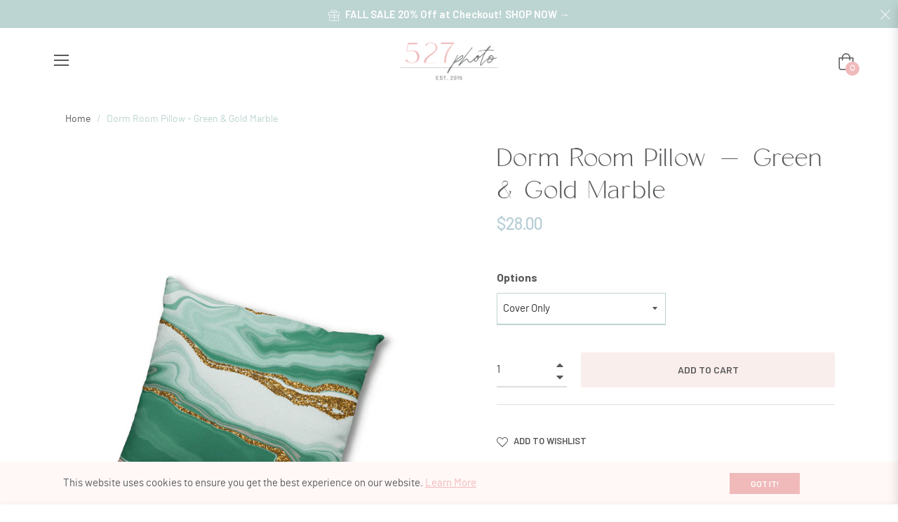

--- FILE ---
content_type: text/css
request_url: https://www.527photo.com/cdn/shop/t/54/assets/theme-custom.css?v=144648040273283890781680801411
body_size: 1083
content:
@font-face{font-family:Clio;src:url(https://static.showit.co/file/roh00XtrQ_a14-sU0Ffm6g/92644/clio.woff2) format("woff2"),url(https://static.showit.co/file/ZYxVXjtnRAKEJgCY8u8uUA/92644/clio.woff) format("woff")}@font-face{font-family:Brittany;src:url(/cdn/shop/files/BrittanySignature.woff2?v=1643752672) format("woff2"),url(/cdn/shop/files/BrittanySignature.woff?v=1643752672) format("woff")}@font-face{font-family:Barlow;src:url(https://static.showit.co/file/-NsUluatSQa2qHm7jeiBBw/92644/barlow.woff2) format("woff2"),url(https://static.showit.co/file/zpqyf1A1SP-hb-eqfv0NwA/92644/barlow.woff) format("woff")}.site-nav__link .site-nav__title{font-family:Barlow}.slick-initialized .slick-active .slideshow__text-content li .slideshow__title{font-family:Clio;margin-bottom:20px!important}.section-title-1{font-family:Clio;font-size:50px!important}@media (max-width:767px){.section-title-1{font-size:35px!important}}.htusb-ui-fade-in{display:none!important}.h4{font-family:Barlow!important}.mega-subtitle{font-family:Barlow}.slideshow__text-wrap--desktop .slideshow__text-content li .slideshow__toptitle{font-family:Brittany!important;font-size:40px!important;letter-spacing:0!important;margin-bottom:10px!important;padding:20px!important}.h3{font-family:Clio!important;font-size:40px!important;text-align:center!important}.h1,h1{font-family:Clio!important}.h2,h2{font-family:Clio!important;margin-bottom:20px!important}.site-header__link{font-family:Clio;text-transform:uppercase}.product-card--style4 .product-card__overlaybottom .btn{color:#58595b}.product-card--style4 .product-card__overlaybottom .btn:hover{color:#58595b!important}.subtop{font-family:Brittany;font-size:40px!important;padding:20px!important;text-transform:lowercase;letter-spacing:0!important;margin-top:50px;margin-bottom:15px!important}.mb-4,.my-4,.mb-3,.my-3{font-family:Clio}.site-footer__copyright{font-size:13px}.site-nav__item-mega .menu-title a{font-family:Barlow!important}.announcement-bar{line-height:45px;font-size:15px!important;font-weight:600}.site-nav{margin-left:50px}.site-nav__item-mega .menu-title a,.mt-3,.my-3{font-family:Clio}.site-header__logo img{width:165px!important}.site-header__link{padding:12px!important}.customstyle1590595440196{padding:15px 0!important}.btn-theme:before,.rte .btn-theme:before,.rte .shopify-payment-button .shopify-payment-button__button--unbranded:before,.rte .spr-summary-actions-newreview:before,.shopify-payment-button .rte .shopify-payment-button__button--unbranded:before,.shopify-payment-button .shopify-payment-button__button--unbranded:before,.spr-summary-actions-newreview:before{background:#f0baba}.btn-theme,.font-family-2,.rte .btn-theme,.rte .spr-summary-actions-newreview,.shopify-payment-button .shopify-payment-button__button--unbranded,.spr-summary-actions-newreview{color:#58595b}.js-back-to-top{background:#bcd4d2!important}.slick-dots{display:none!important}@media only screen and (max-width: 600px){.slideshow--large{height:470px!important}}.form-group .form-control,.form-group .form-control-area{border-bottom-color:#bdd4d2}.product-form .selector-wrapper>label{font-weight:700;font-size:16px}.product-single__title{font-family:Clio}.input,select,textarea{border:1px solid #bdd4d2;border-bottom:2px solid #bdd4d2;background-color:#fff}.js-toggle-filter{border:1px solid #B8CFD7;background-color:#fff;color:#58595b}.layout-2 .faq-question:after{background-color:#bdd4d2!important}.js-btn-view{display:none!important}.nav-tab-info-vertical .card .card-header{border-bottom:1px solid #B8CFD7}.icon-arrow-right:before{color:#b8cfd7}.nav-tab-info-vertical .card .card-header .card-link{font-family:Clio;text-transform:capitalize}.social-sharing .col-title{font-family:Brittany;text-transform:lowercase;line-height:1!important;font-size:22px!important}.product-single__thumbnails--static{display:none}.main-content{padding-top:40px}#js-sticky-close{background:none}.zoomImg{display:none!important}.product-single__price{line-height:0}.section-header__title{text-align:center}.product-card__swatch{display:none}.product-card__price{font-size:14px}.product-card__name{font-weight:400}form.product-form{margin-top:-50px!important}.icon-instagram:before{color:#58595b}.icon-pinterest:before{color:#58595b}.icon-facebook:before{color:#58595b}.template-product .main-content{padding-top:0!important}.mini-cart-meta a,.mini-cart-content{color:#b8cfd7;font-family:Barlow}.toggle-menu-mobile .humberger{margin-top:20px;margin-left:15px!important}.drawer__search-input{background-color:#fff!important}.js-drawer-open .page-container:after{background:#0000!important}@media only screen and (max-width: 989px){.nav-tabs.nav-tabs-1{font-size:13px;line-height:1;font-weight:200}.product-card__info{margin-bottom:0}.site-header__logo img{padding:10px}.banner-theme-center .figcaption--16102687418be71cb3-1{padding:50px!important}.subtop{margin-top:50px;font-size:25px!important}}.collection-card-1{padding:13px!important}@media only screen and (max-width: 600px){.slick-initialized .slick-active .slideshow__text-content li .slideshow__subtitle{display:none!important}}@media only screen and (max-width: 600px){.slideshow__text-wrap--desktop .slideshow__text-content li .slideshow__toptitle{font-size:30px!important;padding-bottom:5px}}@media only screen and (max-width: 600px){.free-shipping-content{font-size:11px!important}.h1,h1{font-size:45px}}.list-blog-tags li{background:#fff!important;border:1px solid #bcd4d2}.js-cookie-policy{background:#fff8f7!important;color:#58595b!important}.js-btn-ok{background:#f0baba!important;color:#fff!important}.js-cookie-policy a{color:#f0baba!important}.section-header__title{text-transform:capitalize}#insta-feed .instafeed-container,.instafeed-shopify .instafeed-container{margin-top:-26px!important}@media only screen and (max-width: 600px){.slideshow__overlay{opacity:.7}}#infiniteoptions-container input[type=number],#infiniteoptions-container input[type=text],#infiniteoptions-container select,#infiniteoptions-container textarea{width:50%}@media only screen and (max-width: 600px){.d-inline-block{padding-right:15px!important}}.global-price s>.money,.js-compare-content s>.money,.js-viewed-item s>.money,.js-wishlist-itembox s>.money{display:none}.site-footer{background-color:#fff8f7!important}.product-single__information p{margin-bottom:15px!important;font-size:19px!important}.product-single__information .text-body{font-weight:700!important;color:#f1baba!important}@media only screen and (min-width: 768px){.slideshow__text-wrap--desktop .slideshow__text-content li .slideshow__toptitle{margin-bottom:-20px!important}.mega-subtitle{padding-top:0!important}.slideshow__btn-wrapper--push{margin-top:-10px!important}}
/*# sourceMappingURL=/cdn/shop/t/54/assets/theme-custom.css.map?v=144648040273283890781680801411 */


--- FILE ---
content_type: text/javascript
request_url: https://www.527photo.com/cdn/shop/t/54/assets/edd_product_vendor_msg.js?v=52388043027845322851660113907
body_size: -818
content:
 var edd_product_vendor_msg = 'not_set';

--- FILE ---
content_type: text/javascript
request_url: https://www.527photo.com/cdn/shop/t/54/assets/edd_all_product_msg.js?v=72168353336334858631660113909
body_size: -574
content:
 var edd_all_product_msg = [{"is_instock":"1","preview_design":{"preview_design":"not_set"},"message":"<img src=\"img\/icon_img51.png\">&nbsp;Delivery Estimate {min_lead_days,9} - {max_lead_days,21}","check_rule_for":"all_product","country_code":"AU"},{"is_instock":"1","preview_design":{"preview_design":"not_set"},"message":"<img src=\"img\/icon_img51.png\">&nbsp;Delivery Estimate {min_lead_days,9} - {max_lead_days,21}","check_rule_for":"all_product","country_code":"GB"},{"is_instock":"1","preview_design":{"preview_design":"not_set"},"message":"<img src=\"img\/icon_img51.png\">&nbsp;Delivery Estimate {min_lead_days,9} - {max_lead_days,13}","check_rule_for":"all_product","country_code":"CA"},{"is_instock":"1","preview_design":{"preview_design":"not_set"},"message":"<img src=\"img\/icon_img51.png\">&nbsp;Delivery Estimate {min_lead_days,9} - {max_lead_days,21}","check_rule_for":"all_product","country_code":"FR"},{"is_instock":"1","preview_design":{"preview_design":"not_set"},"message":"<img src=\"img\/icon_img51.png\">&nbsp;Delivery Estimate {min_lead_days,9} - {max_lead_days,21}","check_rule_for":"all_product","country_code":"BE"}];

--- FILE ---
content_type: text/javascript
request_url: https://www.527photo.com/cdn/shop/t/54/assets/edd_collection_msg.js?v=159873926796488513731666362854
body_size: -533
content:
 var edd_collection_msg = [{"is_instock":"1","preview_design":{"preview_design":"not_set"},"message":"<img src=\"img\/icon_img51.png\">&nbsp;Ground Delivery Estimate {min_lead_days,5} - {max_lead_days,9}","check_rule_for":"58368098359","country_code":"US"},{"is_instock":"1","preview_design":{"preview_design":"not_set"},"message":"<img src=\"img\/icon_img51.png\">&nbsp;Ground Delivery Estimate {min_lead_days,5} - {max_lead_days,9}","check_rule_for":"58765443127","country_code":"US"},{"is_instock":"1","preview_design":{"preview_design":"not_set"},"message":"<img src=\"img\/icon_img51.png\">&nbsp;Ground Delivery Estimate {min_lead_days,9} - {max_lead_days,15}","check_rule_for":"164238753847","country_code":"US"},{"is_instock":"1","preview_design":{"preview_design":"not_set"},"message":"<img src=\"img\/icon_img51.png\">&nbsp;Ground Delivery Estimate {min_lead_days,5} - {max_lead_days,9}","check_rule_for":"165592891447","country_code":"US"}];

--- FILE ---
content_type: text/javascript
request_url: https://www.527photo.com/cdn/shop/t/54/assets/edd_general_settings.js?v=143449357155732529001666362851
body_size: -270
content:
var edd_options={is_enabled:"1",cutoff_time:"12 : 00 PM",minimum_val:"1",miximum_val:"3",off_day:"Sunday",message:'&nbsp;<img src="img/icon_img51.png">&nbsp;Ground Delivery Estimate {min_lead_days,5} to {max_lead_days,10}',msg_preview:{font_size:"16",text_transfrom:"",font_weight:"bold",font_style:"unset",text_align:"left",border:"#faeeec",color:"#58595b",highlight_clr:"#58595b",background_clr:"#faeeec",background_option:"color",background:""},date_format:"3",is_all_products:"1",display_on_cart:"1",cutofftime_enable:"0",detail_page_class:"",holidays:'[{"holiday":"2022-05-30","name":"Memorial Day","every_year":"No"},{"holiday":"2022-06-04","name":"July 4th","every_year":"No"},{"holiday":"2022-09-05","name":"Labor Day","every_year":"No"},{"holiday":"2022-11-24","name":"Thanksgiving","every_year":"No"},{"holiday":"2022-12-25","name":"Christmas","every_year":"Yes"}]',custom_date_format:"",date_option:"default",countdown_formate:"",display_on_other_page:"1",cart_msg_apperance:"message",custom_cart_label:"Ground Delivery Estimation",additional_script:"  ",hide_default_message:"0",trial_active:0,trial_end_date:null},edd_customer_option=[],edd_is_install=1,edd_plan_info={plan:"premium",is_active:1},edd_random_string="OznRA",check_edd_data_from_liquid="1";
//# sourceMappingURL=/cdn/shop/t/54/assets/edd_general_settings.js.map?v=143449357155732529001666362851


--- FILE ---
content_type: text/javascript
request_url: https://www.527photo.com/cdn/shop/t/54/assets/edd_exclude_product.js?v=113075194813132699581660113911
body_size: -857
content:
 var edd_exclude_product = [{"check_rule_for":"4554100867127"}];